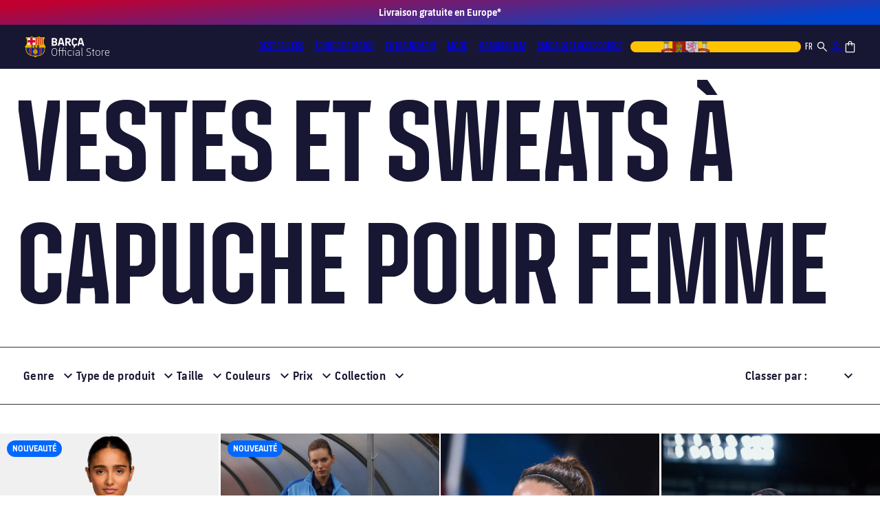

--- FILE ---
content_type: text/css
request_url: https://store.fcbarcelona.com/cdn/shop/t/9/assets/cart-custom-drawer.css?v=2705878554254051091744207050
body_size: 963
content:
.my-bag h3{margin-left:5px}.my-bag{display:flex;align-items:center;gap:4px}.fcb-quantity__input_ajax{font:var(--normal-text-m-regular);width:30px;text-align:center;border:none}.fcb-quantity__input_ajax::-webkit-outer-spin-button,.fcb-quantity__input_ajax::-webkit-inner-spin-button{-webkit-appearance:none;margin:0}.fcb-quantity__input_ajax[type=number]{-moz-appearance:textfield}.fcb-quantity-ajax{display:flex;align-items:center}.fcb-quantity__button_ajax{width:24px;height:24px;background-color:var(--blue-light);border:none;border-radius:100vw;padding:0;display:flex;align-items:center;justify-content:center;cursor:pointer}.fcb-quantity__button_ajax svg{width:10px;height:10px;pointer-events:none}.fcb-quantity__button_ajax:focus{outline:none}.fcb-quantity__button_ajax:disabled{background-color:#f2f2f2;cursor:not-allowed}.fcb-cart-item-ajax-content{margin-left:10px;padding-left:20px}.fcb-cart-item-ajax{display:flex}#cart-drawer-custom{padding:16px 16px 166px;overflow-y:auto;position:fixed;top:0;height:100%;background-color:#fff;box-shadow:0 0 10px #0000001a;transition:right .3s ease;z-index:9999}.cart-header{color:#fff;display:flex;justify-content:space-between;align-items:center;margin-bottom:16px}.cart-header h2{margin:0}#open-cart{position:fixed;top:20px;right:20px;z-index:99999}#close-cart{position:fixed;right:10px;background:none;border:none;color:#000;cursor:pointer;z-index:3}.my-bag h2,.my-bag h3{font:var(--normal-text-l-bold);margin:0}#close-cart svg{fill:#000;width:24px;height:24px;padding:5px}.free-shipping-available{font:var(--normal-text-xs-bold)!important;color:#0068ff!important}.ajax-cart__progress-bar-text{top:72px}.remove-ajax{padding:0 0 0 1.5rem;min-width:16px;min-height:16px}.remove-ajax svg{padding:0}.remove-ajax path{padding:0}#cart-drawer-custom .fcb-cart-item__name{font:var(--normal-text-s-semibold)!important;text-decoration:none}#cart-drawer-custom .fcb-cart-related-items__list:before{display:none}#cart-drawer-custom .fcb-cart-related-item__price{display:none}#cart-drawer-custom .fcb-cart-related-item--badge{order:1}#cart-drawer-custom .fcb-cart-related-items__list{flex-direction:row}#cart-drawer-custom .fcb-cart-related-item__title{line-height:12px}#cart-drawer-custom .product-option{display:none}#cart-drawer-custom .fcb-product-option,#cart-drawer-custom .fcb-cart-item__price,.fcb-cart-item__price{font:var(--normal-text-s-regular);margin-top:0}#cart-drawer-custom .fcb-cart-item__header{margin-bottom:8px}#cart-drawer-custom .ajax-cart__item{height:128px}#cart-drawer-custom .fcb-cart-item__image{height:128px;width:86.18px;object-fit:cover}#cart-drawer-custom .fcb-quantity__input_ajax{font:var(--normal-text-s-regular)}#cart-drawer-custom .fcb-cart-item__footer{align-items:center;position:absolute;bottom:0;left:94.18px;width:calc(100vw - 126px)}@media (min-width: 750px){#cart-drawer-custom .fcb-cart-item__footer{width:254px}}@media (min-width: 750px) and (max-width: 1600px) and (max-height: 700px){#cart-drawer-custom .fcb-cart-item__footer{width:275px!important}}@media (min-width: 1200px){#cart-drawer-custom .fcb-cart-item__footer{width:275px}}@media (min-width: 1200px) and (max-width: 1600px) and (max-height: 700px){#cart-drawer-custom .fcb-cart-item__footer{width:343px!important}}@media (min-width: 1200px){#cart-drawer-custom .fcb-cart-item__footer{width:322px}}@media (min-width: 1800px){#cart-drawer-custom .fcb-cart-item__footer{width:394px}}#cart-drawer-custom .fcb-cart-related-items{margin-bottom:8px}#cart-drawer-custom .cart-header{margin-bottom:16px}#cart-drawer-custom #close-cart{position:relative;padding:0;right:0;display:flex}#cart-drawer-custom .quick-add{margin:0;width:24px!important;max-width:24px;height:24px}.ajax-cta-buttons{text-align:center;padding:12px 0}#ajax-button-cart{width:48px;height:48px;border-radius:4px;display:flex;border:1px var(--dark-blue) solid}@media screen and (min-width: 1024px){#cart-drawer-custom .fcb-cart-item__content{gap:8px!important}}.ajax-cta-buttons{position:fixed;z-index:200;background:#fff;width:100vw;bottom:0;margin-left:-16px;padding:12px 16px;border-top:1px #E9E9E9 solid}@media screen and (min-width: 750px){.ajax-cta-buttons{width:380px}}@media screen and (min-width: 1200px){.ajax-cta-buttons{width:448px}}@media screen and (min-width: 1800px){.ajax-cta-buttons{width:520px}}.cart__items-ajax{padding-bottom:12px;border-bottom:1px #E9E9E9 solid}.ajax-cart__subtotal-header{display:flex;justify-content:space-between;font:var(--normal-text-s-bold);margin:24px 0 8px}.ajax-cart__subtotal-content{font:var(--normal-text-xs-regular)}.ajx-cta-buttons__buttons{display:flex;flex-direction:column-reverse;align-items:center;gap:8px}.terms-accept_label{font:var(--normal-text-xs-regular);color:var(--dark-blue);margin-bottom:12px;margin-top:0}.terms-accept_label a{color:var(--dark-blue)}#cart-drawer-custom{overflow:scroll;overflow-x:hidden;scrollbar-width:none;-ms-overflow-style:none}#cart-drawer-custom::-webkit-scrollbar{display:none}.ajax-cta-buttons:after{width:100%;width:calc(100% + 32px);position:absolute;top:0;left:0;margin-left:-16px;background-color:#000;height:1px}#ajax-button-checkout{letter-spacing:0}.members-cart-redirect-button{font:var(--normal-text-s-bold);color:var(--dark-blue);padding:16px 0;cursor:pointer;list-style:none;position:relative;text-align:left}.cart-item__final-price{font-weight:400}#cart-drawer-custom .fcb-cart-dropdown__tabs button{font-size:12px;padding:.5rem}#cart-drawer-custom .fcb-cart-dropdown__description{font-size:12px}#cart-drawer-custom .fcb-field__label{font-size:10px}#cart-drawer-custom .fcb-field .fcb-field__input{height:3.5rem}#cart-drawer-custom .fcb-button{font-size:12px;min-height:1.4rem;--padding: .7rem 2rem}#cart-drawer-custom .fcb-cart__footer__title{padding-top:12px;font:var(--normal-text-s-bold)}#cart-drawer-custom .fcb-cart__footer__summary{font:var(--normal-text-xs-regular)}#cart-drawer-custom .fcb-cart-item__media{width:84px!important;height:42px!important}@media (min-width: 750px) and (max-width: 1600px) and (max-height: 700px){#cart-drawer-custom .fcb-cart-item__image{height:96px;width:65px}#cart-drawer-custom .cart__items_ajax .ajax-cart__item,#cart-drawer-custom .cart-items-ajax .fcb-cart-item,#cart-drawer-custom .cart-items-ajax .fcb-cart-item__content{height:96px}#cart-drawer-custom .cart-items-ajax .ajax-cart__item{height:96px;width:65px}#cart-drawer-custom .fcb-cart-item__media:not(#OneMoreCartItem .fcb-cart-item__media){height:96px!important;width:65px!important}#cart-drawer-custom .fcb-cart-item__name{font:var(--normal-text-xs-semibold)!important}#cart-drawer-custom .fcb-cart-item__footer{left:75px}#cart-drawer-custom .two-lines-ellipsis{-webkit-line-clamp:1}#cart-drawer-custom .fcb-cart-item__header{height:16px}#cart-drawer-custom .fcb-product-option{margin-top:-2px}#cart-drawer-custom .fcb-product-option,#cart-drawer-custom .fcb-cart-item__price,.fcb-cart-item__price{font:var(--normal-text-xs-regular)}#cart-drawer-custom .fcb-cart-item__footer{align-items:flex-end}#cart-drawer-custom .fcb-progress-bar__wrapper{padding:4px 16px;margin-bottom:16px;gap:2px}#cart-drawer-custom .fcb-progress-bar__title,#cart-drawer-custom .fcb-progress-bar__limit-price{font:var(--normal-text-xs-bold)}#cart-drawer-custom .message-left{margin-top:-2px}#cart-drawer-custom .fcb-progress-bar,#cart-drawer-custom #cart-drawer-custom{height:6px}#cart-drawer-custom .terms-accept_label{font-size:1rem}#cart-drawer-custom .cart-items-ajax .fcb-cart-item__content{height:96px}}
/*# sourceMappingURL=/cdn/shop/t/9/assets/cart-custom-drawer.css.map?v=2705878554254051091744207050 */


--- FILE ---
content_type: text/javascript
request_url: https://store.fcbarcelona.com/cdn/shop/t/9/assets/render-drawer-section.js?v=27475876303451854231764753047
body_size: 2526
content:
fetch(window.Shopify.routes.root+"pages/cart-drawer/ajax-cart").then(response=>{if(!response.ok)throw new Error("Network response was not ok");return response.text()}).then(data=>{const cartContent=new DOMParser().parseFromString(data,"text/html").querySelector(".section-custom-cart-drawer");cartContent?document.body.appendChild(cartContent):console.error("Unable to find cart content section in the fetched data")}).catch(error=>{console.error("There was a problem with your fetch operation:",error)}),document.addEventListener("DOMContentLoaded",function(){var ajaxCartTrigger=document.querySelector(".ajax-cart-trigger");ajaxCartTrigger&&ajaxCartTrigger.addEventListener("click",function(){updateAjaxCart()})}),document.addEventListener("DOMContentLoaded",removeRelatedProductsWithoutParent),document.addEventListener("cartUpdated",function(event){removeRelatedProductsWithoutParent(event.detail)}),document.addEventListener("click",function(event){var cartDialog=document.getElementById("cart-drawer-custom"),cartHeader=cartDialog.querySelector(".cart-header"),cartContent=cartDialog.querySelector(".cart-content"),cartRedirectButtonAjax=document.getElementById("visualitzar-cistella-ajax"),checkoutRedirectButtonAjax=document.getElementById("ajax-button-checkout"),productsArray=getProductsCart(),varVoid,fcbdlCartProducts=productsArray.join(", "),combinedString=document.getElementById("combinedStringData").getAttribute("data-combined-string");cartDialog.hasAttribute("open")&&(!cartContent.contains(event.target)&&!cartHeader.contains(event.target)?cartDialog.close():event.target.id==="close-cart"?(cartDialog.close(),trackEvents("tancar-cistella-ajax",varVoid)):event.target.id==="product-afegir-cistella-ajax"?(analiticaSku=event.target.getAttribute("analitica-sku"),trackEvents("afegir-cistella-ajax",analiticaSku)):event.target.id==="product-eliminar-cistella-ajax"||event.target.classList.contains("remove-ajax")?(analiticaSku=event.target.getAttribute("analitica-sku"),trackEvents("eliminar-cistella-ajax",analiticaSku)):cartRedirectButtonAjax&&cartRedirectButtonAjax.contains(event.target)?trackEvents("visualitzar-cistella-ajax",varVoid):checkoutRedirectButtonAjax.contains(event.target)&&trackEvents("finalitzar-compra-ajax",combinedString))});function debounce(func,delay){let timeout;return function(...args){clearTimeout(timeout),timeout=setTimeout(()=>func.apply(this,args),delay)}}function updateAjaxCart(){updateCartDrawer().then(()=>{var cartDialog=document.getElementById("cart-drawer-custom"),closeCartButton=document.getElementById("close-cart");cartDialog.showModal(),window.kitDataLayer.trackCartView(),fetchCartData()})}async function removeRelatedProductsWithoutParent(cartEvent){try{let cart=cartEvent;cartEvent||(cart=await(await fetch("/cart.js")).json());const mainProductIds=cart?.items?.map(item=>item.properties._product_id);for(const item of cart.items){const relatedProductId=item.properties&&item.properties._related_product_id;relatedProductId&&!mainProductIds.includes(relatedProductId)&&await fetch(`/cart/change.js?quantity=0&id=${item.key}`,{method:"POST"})}updateCartDrawer()}catch(error){console.error("Error removing related products without parent:",error)}}function updateProductsCart(cartData,updates,cartDrawer){if(cartData&&updates)return Object.values(updates).some(value=>value===0)?!1:(Object.entries(updates).forEach(([key,value])=>{const item=cartDrawer.querySelector(`.fcb-quantity__input_ajax[data-key="${key}"]`);item!==null&&(item.value=value,value===1?item.previousElementSibling.disabled=!0:item.previousElementSibling.disabled=!1)}),!0)}function parsePrices(priceText,addedValue){priceText=priceText.trim();let symbol=priceText.match(/^[^\d\s]+/)?.[0]||"",currency=priceText.match(/[A-Za-z]+$/)?.[0]||"",numericValue=parseFloat(priceText.replace(symbol,"").replace(currency,"").replace(".","").replace(",",".")),newValue=addedValue/100,formattedValue=new Intl.NumberFormat("es-ES",{minimumFractionDigits:2,maximumFractionDigits:2}).format(newValue);return`${symbol}${formattedValue} ${currency}`}function countItems(itemsCart){return itemsCart.reduce((acc,item)=>item.properties.hasOwnProperty("_related_product_id")?acc:acc+item.quantity,0)}function parseItems(itemQuantity,number){return itemQuantity=itemQuantity.trim(),itemQuantity.replace(/\d+/,number)}function updatePriceSection(cartData,subPriceElement,totalPriceElement,totalItemsElement,discountElement){if(cartData&&subPriceElement){const subPrice=cartData.total_price;if(subPriceElement.textContent=parsePrices(subPriceElement.textContent,subPrice),totalPriceElement?.textContent&&totalItemsElement?.textContent&&discountElement?.textContent){const totalPrice=cartData.original_total_price,itemsCart=cartData.items,itemsCount=countItems(itemsCart),discount=cartData.total_discount;totalPriceElement.textContent=parsePrices(totalPriceElement.textContent,totalPrice),discountElement.textContent=parsePrices(discountElement.textContent,discount),totalItemsElement.textContent=parseItems(totalItemsElement.textContent,itemsCount)}return!0}}function updateBagCount(itemBagElement,itemBagIcon,cartData){const itemsCount=countItems(cartData?.items);if(itemBagElement&&itemBagIcon)return itemBagElement.textContent=itemsCount,itemBagIcon.setAttribute("data-items",itemsCount),!0}async function updateCartDrawer(cartData,updates){try{const cartDrawer=document.getElementById("cart-drawer-custom");if(!cartDrawer)return;const elementsToUpdate={".cart__items-ajax":cartDrawer.querySelector(".cart__items-ajax"),"slider-component":cartDrawer.querySelector("slider-component"),".cart-header h3 span":cartDrawer.querySelector(".cart-header h3 span"),".fcb-progress-bar__bar-wrapper":cartDrawer.querySelector(".fcb-progress-bar__bar-wrapper"),"#cart-drawer-order-summary":cartDrawer.querySelector("#cart-drawer-order-summary"),".ajax-cart__subtotal-price":cartDrawer.querySelector(".ajax-cart__subtotal-price"),"#cart_discount_amount":cartDrawer.querySelector("#cart_discount_amount"),"#ajax-button-checkout":cartDrawer.querySelector("#ajax-button-checkout"),"#cart_original_total_items":cartDrawer.querySelector("#cart_original_total_items"),"#cart_original_total_price":cartDrawer.querySelector("#cart_original_total_price")};if(cartData){const productUpdated=updateProductsCart(cartData,updates,cartDrawer),pricesUpdated=updatePriceSection(cartData,elementsToUpdate[".ajax-cart__subtotal-price"],elementsToUpdate["#cart_original_total_price"],elementsToUpdate["#cart_original_total_items"],elementsToUpdate["#cart_discount_amount"]),bagCountUpdated=updateBagCount(cartDrawer.querySelector(".item-count-ajax"),document.querySelector("#ajaxCartTrigger"),cartData);if(this.open&&window.checkCartUpdate(cartData),productUpdated&&!pricesUpdated)return}const cartContent=await getAjaxCart();if(!cartContent)return;const html=document.createElement("div");html.innerHTML=cartContent;const newBox=html.querySelector("#cart-drawer-custom");if(!newBox)return;Object.entries(elementsToUpdate).forEach(([selector,element])=>{const newContent=newBox.querySelector(selector)?.innerHTML;element&&newContent&&(element.innerHTML=newContent)});const cartSlider=elementsToUpdate["slider-component"],hasItems=newBox.querySelector(".cart__items-ajax .js-contents-items")?.childNodes.length>0;cartSlider?.classList.toggle("hidden",!hasItems);const orderSummary=elementsToUpdate["#cart-drawer-order-summary"],cartDiscountParsed=elementsToUpdate["#cart_discount_amount"].textContent.trim().replace(/[^\d,]/g,"");parseFloat(cartDiscountParsed.replace(",","."))>0?orderSummary.classList.remove("hidden"):orderSummary.classList.add("hidden");const cartCount=html.querySelector(".cart-content")?.getAttribute("data-item-count");document.querySelector(".fcb-header__icon.fcb-counter.ajax-cart-trigger")?.setAttribute("data-items",cartCount||"");const combinedString=html.querySelector("#combinedStringData")?.getAttribute("data-combined-string");document.getElementById("combinedStringData")?.setAttribute("data-combined-string",combinedString||"")}catch(error){console.error("Error fetching or updating cart drawer:",error)}}async function getAjaxCart(){try{const response=await fetch(window.Shopify.routes.root+"pages/cart-drawer/ajax-cart");if(!response.ok)throw new Error("Network response was not ok");const data=await response.text(),cartContent=new DOMParser().parseFromString(data,"text/html").querySelector(".section-custom-cart-drawer");return cartContent?cartContent.innerHTML:null}catch(error){return console.error("Error fetching cart content:",error),null}}document.addEventListener("addToCartSuccess",function(event){updateAjaxCart()});function fireTrackEvent(event){const closestLi=event.target.closest("li"),dataFCBDL=closestLi?closestLi.getAttribute("data-fcbdl"):"";trackEvents("embolicar-compra-ajax",dataFCBDL)}function handleOneMore(event){const clickedElement=event.target.closest(".one-more__submit"),defaultCart=event.target.closest("cart-items");if(!clickedElement||defaultCart)return;event.preventDefault();const formElement=clickedElement.closest("form");formElement?submitFormOneMore(formElement,event):console.error("Form element not found.")}document.addEventListener("click",handleOneMore);function submitFormOneMore(formElement,event){const formData=new FormData(formElement);fetch(formElement.action,{method:"POST",body:formData}).then(response=>{if(response.ok){const product=window.kitDataLayer.addOneMore(formElement);product&&window.kitDataLayer.dispatchEvent({category:"ecommerce",action:"cart_add",placement:"cart_add_cart_ajax",context:{product:[product],event:"cart_add",list_name:"one-more",list_position:1}}),updateCartDrawer()}}).catch(error=>{console.error("Error submitting form:",error)})}document.addEventListener("click",checkElementExistence);function checkElementExistence(event){let clickedElement=event.target;if(clickedElement.classList.contains("remove-ajax")){event.preventDefault(),(clickedElement.tagName==="svg"||clickedElement.tagName==="path")&&(clickedElement=clickedElement.closest("cart-remove-button-ajax"));const itemId=clickedElement.getAttribute("data-id"),productId=clickedElement.getAttribute("data-productid-ajax"),dataKey=clickedElement.getAttribute("data-key"),allRelatedProducts=document.querySelectorAll(".fcb-cart-related-item, fcb-cart-related-item");if(allRelatedProducts.length){const relatedProducts=[];allRelatedProducts.forEach(relatedProduct=>{relatedProduct.getAttribute("data-relatedproductid")===productId&&relatedProducts.push(relatedProduct)}),debouncedUpdateCart(dataKey,0,relatedProducts);return}debouncedUpdateCart(dataKey||parseInt(itemId),0);return}if(clickedElement.classList.contains("fcb-quantity__button_ajax")){const quantityInput=clickedElement.closest(".fcb-quantity-ajax"),input=quantityInput.querySelector(".fcb-quantity__input_ajax"),productId=input.getAttribute("data-productid"),itemId=quantityInput.getAttribute("item-id"),dataKey=input.getAttribute("data-key"),newValue=parseInt(input.value);if(dataKey){const allRelatedProducts=document.querySelectorAll(".fcb-cart-related-item, fcb-cart-related-item"),relatedProducts=[];allRelatedProducts.forEach(relatedProduct=>{relatedProduct.getAttribute("data-relatedproductid")===productId&&relatedProducts.push(relatedProduct)}),debouncedUpdateCart(dataKey,newValue,relatedProducts)}else debouncedUpdateCart(parseInt(itemId),newValue);return}}const debouncedUpdateCart=debounce(updateProductQuantity,300);function updateProductQuantity(id,newValue,relatedProducts){const updates={[id]:newValue};return relatedProducts?.length&&relatedProducts.forEach(relatedProduct=>{updates[relatedProduct.getAttribute("data-key")]=newValue}),new Promise((resolve,reject)=>{fetch("https://store.fcbarcelona.com/cart/update.js",{method:"POST",headers:{"Content-Type":"application/json"},body:JSON.stringify({updates})}).then(response=>response.json()).then(data=>{updateCartDrawer(data,updates),resolve()}).catch(error=>{console.error("Error:",error),reject(error)})})}document.addEventListener("cartUpdated",function(event){updateAjaxCart()});async function removeRelatedProductsFromCart(){try{const cart=await(await fetch("/cart.js")).json(),mainProductIds=cart.items.map(item=>item.properties._product_id);let maliciousCasesFound=!1;for(const item of cart.items){const relatedProductId=item.properties&&item.properties._related_product_id;relatedProductId&&!mainProductIds.includes(relatedProductId)&&(fetch(`/cart/change.js?quantity=0&id=${item.key}`,{method:"POST"}),maliciousCasesFound=!0)}maliciousCasesFound?await removeRelatedProductsFromCart():updateCartDrawer()}catch(error){console.error("Error removing related products from the cart:",error)}}removeRelatedProductsFromCart(),document.getElementById("cart-drawer-custom")&&document.getElementById("cart-drawer-custom").addEventListener("toggle",function(event){this.open&&fetchCartData()});
//# sourceMappingURL=/cdn/shop/t/9/assets/render-drawer-section.js.map?v=27475876303451854231764753047
